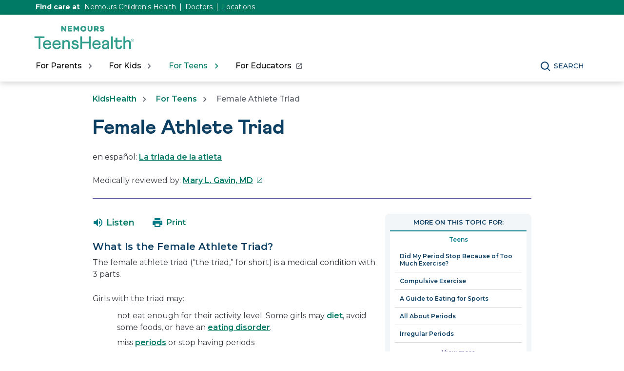

--- FILE ---
content_type: text/html;charset=utf-8
request_url: https://kidshealth.org/en/teens/triad.html?WT.ac=p-ra
body_size: 13380
content:

<!DOCTYPE HTML>

<html lang="en">
    <head>
  
    <!-- Google Fonts -->
    <link rel="preconnect" href="https://fonts.googleapis.com"/>
    <link rel="preconnect" href="https://fonts.gstatic.com" crossorigin/>
    <link href="https://fonts.googleapis.com/css2?family=Montserrat:wght@400;500;600;700&display=swap" rel="stylesheet"/>
    <!-- End Google Fonts -->
    
    
        <script>
            KHAdLanguage ="en";
            KHAdSection ="teen";
            KHAdSubCat = "alf_en_teens_sports";
            KHAdTitle ="femaleathletetriad";
            KHCD = "sports-medicine"; // clinical designation aspect
            KHPCD = "sports-medicine"; // primary clinical designation aspect
            KHAge = "teen-thirteen-to-nineteen"; // age aspect
            KHGenre = "article"; // genre aspect
            KHPCAFull = "pca_en_teens_sports-medicine"; // full gam tag for aspects
            licName = "KidsHealth";
        </script>
                
                <meta property="og:description" content="Female athlete triad is a combination of three conditions: disordered eating, amenorrhea (loss of a girl&#39;s period), and osteoporosis (a weakening of the bones)."/>

        
			
			
			
            
            
				
				
				
				<meta property="og:title" content="Female Athlete Triad (for Teens)"/>
				
				
				
				
				
				<meta property="twitter:title" content="Female Athlete Triad (for Teens)"/>
				
                
				<meta property="og:image" content="https://kidshealth.org/content/dam/kidshealth/en/social/T_socialCard_small_en.png"/>
				<meta name="twitter:image" content="https://kidshealth.org/content/dam/kidshealth/en/social/T_socialCard_small_en.png"/>
            
        
        
            
                <meta property="og:image:type" content="image/png"/>
                <meta property="og:image:width" content="200"/>
                <meta property="og:image:height" content="200"/>
                <meta property="og:image:alt" content="Nemours KidsHealth"/>
                
                <meta name="twitter:card" content="summary"/>               
                <meta name="twitter:description" content="Female athlete triad is a combination of three conditions: disordered eating, amenorrhea (loss of a girl&#39;s period), and osteoporosis (a weakening of the bones)."/>              
                <meta name="twitter:image:alt" content="Nemours KidsHealth"/>
        


        
    
        <!-- Adobe Analytics -->
        <script>
                window.digitalData = window.digitalData || {};
                window.digitalData = {
                    page : {
                        language:'english',
                        licensee:'Mothership',
                        pageType:'article',
                        section:'teens',
                        template:'standardTemplate',
                        title:'Female Athlete Triad'
                    }
                };
        </script>
        <!-- End Adobe Analytics -->
    
    <!--/* Adobe Analytics Data Layer for Search Results is handled via search.js */ -->
    

    
        <script src="https://assets.adobedtm.com/60e564f16d33/ac808e2960eb/launch-9661e12d662b.min.js" async></script>
    
  <meta charset="UTF-8"/>
  <meta name="marcTag" content="standardPage/head.html"/>
  
  

  


  
    
    
	 
    
    

  
  <script type="text/javascript">
    window.rsConf = {general: {usePost: true}};
  </script>
  
  <meta name="template" content="standardTemplate"/>
  

  

       
          <meta name="section" content="teens"/>
          <meta name="language" content="english"/>
          <meta name="kh_content_type" content="article"/>
          <meta name="fusionDataSource" content="kidshealth"/>
          <meta name="kh_language" content="english"/>
          <meta name="kh_section" content="teens"/>
          <meta name="kh_licensee" content="Mothership"/>
		  <meta name="adcondition" content="female_athlete_triad"/>
		  <meta name="hashID" content="13aa20af75c2cc254938a2671fd9cc18c6557e2b"/>
          <meta name="site" content="MOTHERSHIP"/>
       

      
      
    <meta name="keywords" content="teen girl, girls and sports, adolescent, female, female athletes, periods, female athlete triad, female athletic triad, eating for competition, eating disorders, sports training, dealing with sports pressure and competition, disordered eating, binge eating and purging, poor nutrition, compulsive exercise, amenorrhea, no periods, why have my periods stopped, osteoporosis, dietitians, dietician, birth control pills, estrogen, sports injuries, stress fractures, coaches, body image, weakened bones, bone loss, dietary supplements, i feel pressured, nutritionist, dietitian, CD1Eating Disorders"/>
    <meta name="description" content="Female athlete triad is a combination of three conditions: disordered eating, amenorrhea (loss of a girl&#39;s period), and osteoporosis (a weakening of the bones)."/>
    <meta name="published_date" content="08/27/2021"/>       
    <meta name="notify" content="n"/>
    <meta name="created-date" content="08/27/2024 "/>
    <meta name="last-modified-date" content="08/27/2021 "/>
    <meta name="viewport" content="width=device-width, initial-scale=1.0"/>
       

    
    <meta name="kh:pageKeywords" content="teen girl, girls and sports, adolescent, female, female athletes, periods, female athlete triad, female athletic triad, eating for competition, eating disorders, sports training, dealing with sports pressure and competition, disordered eating, binge eating and purging, poor nutrition, compulsive exercise, amenorrhea, no periods, why have my periods stopped, osteoporosis, dietitians, dietician, birth control pills, estrogen, sports injuries, stress fractures, coaches, body image, weakened bones, bone loss, dietary supplements, i feel pressured, nutritionist, dietitian, CD1Eating Disorders"/>
    <meta name="kh:pageDescription" content="Female athlete triad is a combination of three conditions: disordered eating, amenorrhea (loss of a girl&#39;s period), and osteoporosis (a weakening of the bones)."/>
    
    <meta property="kh:pageTitle" content="Female Athlete Triad"/>
    
    
    <meta name="allow-Search" content="true"/>
    <meta name="available-to-MotherShip" content=" true"/>
    <meta name="available-to-Licencesee" content="true"/>
    <meta name="availble-to-XML feed" content=" true"/>
    <meta name="allow-Web-Services" content="true"/>
    <meta name="Author"/>
    <meta name="Aspects"/>
    <meta name="Categories" content="kidshealth:categories/food-fitness/sports,kidshealth:categories/diseases-conditions/sexual-health,kidshealth:categories/food-fitness/problems,kidshealth:categories/nutrition-fitness-center/sports,kidshealth:categories/sports-center/injuries,kidshealth:categories/diseases-conditions/bones"/>
    <meta name="Last-Review-By"/>
    
    
    
    
<link rel="stylesheet" href="/etc.clientlibs/kidshealth/clientlibs/clientlib-base.css" type="text/css">
<link rel="stylesheet" href="/etc.clientlibs/kidshealth/clientlibs/clientlib-site.css" type="text/css">
<link rel="stylesheet" href="/etc.clientlibs/kidshealth/clientlibs/clientlib-common.css" type="text/css">
<script type="text/javascript" src="/etc.clientlibs/clientlibs/granite/jquery.js"></script>
<script type="text/javascript" src="/etc.clientlibs/clientlibs/granite/utils.js"></script>
<script type="text/javascript" src="/etc.clientlibs/clientlibs/granite/jquery/granite.js"></script>
<script type="text/javascript" src="/etc.clientlibs/kidshealth/clientlibs/clientlib-base.js"></script>
<script type="text/javascript" src="/etc.clientlibs/kidshealth/clientlibs/clientlibs-js-site.js"></script>




    
    
<script type="text/javascript" src="/etc.clientlibs/kidshealth/clientlibs/clientlib-js-common.js"></script>



    

    
    <link rel="icon" type="image/png" href="/content/dam/kh-reskin/favicon-2.png"/>
    
    
        
            
                
                    <meta property="og:url" content="https://kidshealth.org/en/teens/triad.html" x-cq-linkchecker="skip"/>
                    <link rel="canonical" href="https://kidshealth.org/en/teens/triad.html"/>
                
                    
                        <link rel="alternate" hreflang="es" href="https://kidshealth.org/es/teens/triad.html"/>
                        <link rel="alternate" hreflang="en" href="https://kidshealth.org/en/teens/triad.html"/>
                    
                    
                
            
            
            
            
            
        

    
      
        




    
    <script>
      var isEdit = "false";
    </script>
	
	
	
	<title>Female Athlete Triad (for Teens) | Nemours KidsHealth</title>
	
	
</head>

<body class=" mouseUser">

            <!--googleoff:all-->
<div id="skipnavigation"><a id="skippy" class="accessible" href="#thelou">[Skip to Content]</a></div>
<div id="kh-background-overlay" aria-hidden="true" tabindex="-1" style="display: none"> </div>

<div id="khMainContainer" class="standardPageContainer">
    
    
    




    
    
    <div class="header">
	
	
		<header id="kh-header">
			<!-- english version -->
			<div id="kh-eyebrow-container" class="englishEyebrow"><!-- note, I called this the eyebrow, there is now a top-right button also called the eyebrow -->
				<div id="kh-eyebrow" class="container-width">
					<span>Find care at </span>
					<span class="kh-eyebrow-links">
						<a href="https://www.nemours.org?external_id=RE2350835010600" aria-label="This link opens in a new tab" target="_blank">Nemours Children's Health</a>
						<span class="eyebrow-bar" aria-hidden="true"></span>
						<a href="https://www.nemours.org/find-a-doctor.html?external_id=RE2350835010600" aria-label="This link opens in a new tab" target="_blank">Doctors</a>
						<span class="eyebrow-bar" aria-hidden="true"></span>
						<a href="https://www.nemours.org/locations.html?external_id=RE2350835010600" aria-label="This link opens in a new tab" target="_blank">Locations</a>
					</span>
			
			
				</div>
			</div>
			<div class="kh-header-container">
				<div id="kh-header-section" class="container-width">
					<div id="kh-header-row-1">
						<div id="kh-logo">
							<a href="/en/teens.html/" target="_self">
								 <img src="/content/dam/kidshealth/nemours-teenshealth-logo.svg" alt="Nemours TeensHealth"/> 
								
							</a>						
						</div>
						
							
						
						
					</div>
					<div id="kh-header-row-2">
						<nav aria-label="Main">
							<ul id="kh-topnav-tabs" class="kh-mobile-hidden kh-english">
								<li>
									<button id="kh-parents-tab" aria-expanded="false" data-title="For Parents" data-section="parents">
										<span class="kh-section-text">For Parents</span>
									</button>
								</li>
								<li>
									<button id="kh-kids-tab" aria-expanded="false" data-title="For Kids" data-section="kids">
										<span class="kh-section-text">For Kids</span>
									</button>
								</li>
								<li>
									<button id="kh-teens-tab" aria-expanded="false" data-title="For Teens" data-section="teens">
										<span class="kh-section-text">For Teens</span>
									</button>
								</li>
								
									<li data-section="educators">
										<button id="kh-educator-tab" aria-expanded="false" role="link" class="new-window-button" onclick="window.open('https://classroom.kidshealth.org', '_blank')" data-title="For Educators" target="_blank">
											<span class="kh-section-text">For Educators</span>
										</button>
									</li>
									
								
							</ul>
						</nav>
						<div id="kh-header-buttons">
							<div id="kh-search">
								<button type="button" data-expanded="false" id="kh-search-icon" class="ctg showOnDesktop">Search</button>
							</div>
							<div id="kh-mob-menu-toggle">
								<button data-expanded="false" id="kh-mob-icon" aria-expanded="false"><span class="hideOffScreen">Menu</span></button>
							</div>
						</div>
					</div>
					
					
				</div>
			</div>

			<div id="kh-mob-menu"><!-- note that these are also the desktop menu dropdowns but this container only comes into effect on mobile -->
				<div id="kh-mob-menu-top-row">
					<div id="kh-mob-logo">
						<a href="/en/teens.html/" target="_self">
							 <img src="/content/dam/kidshealth/nemours-teenshealth-logo.svg" alt="Nemours TeensHealth"/> 
							
						</a>
					</div>
					<div id="kh-mob-close">
						<button id="mob-menu-close">Close Menu</button> 
					</div>
				</div>
				<ul id="kh-mob-menu-buttons">
					<li>
						<button id="mob-butt-parents" aria-expanded="false" data-title="For Parents" data-section="parents">
							<span class="kh-section-text">For Parents</span>
						</button>
						
					</li>
					<li>
						<button id="mob-butt-kids" aria-expanded="false" data-title="For Kids" data-section="kids">
							<span class="kh-section-text">For Kids</span>
						</button>
					</li>
					<li>
						<button id="mob-butt-teens" aria-expanded="false" data-title="For Teens" data-section="teens">
							<span class="kh-section-text">For Teens</span>
						</button>
					</li>
					
						<li data-section="educators">
							<button id="mob-butt-educators" aria-expanded="false" role="link" class="new-window-button" onclick="window.open('https://classroom.kidshealth.org', '_blank')" data-title="For Educators" target="_blank">
								<span class="kh-section-text">For Educators</span>
							</button>
						</li>
					
					
						
					
					<div class="tabTrap" id="tabTrap_mm" tabindex="-1"></div>
				</ul>
				<div class="kh-section-subnav closedNav" id="kh-parents-subnav" data-section="parents">
					<div class="kh-section-subnav-inner container-width">
						<div class="kh-mob-back">
							<button id="parentsBack" data-section="parents">Back</button>
						</div>
						<div class="kh-section-subnav-row1">
							<label for="parents-main-nav-list" class="desktop-label">Featured Topics</label>
							<label for="parents-main-nav-list" class="mobile-label">For Parents</label>
						</div>
						<div class="kh-section-subnav-row2">
							<div class="khsr2-left">
								<ul class="kh-subnav-lr" id="parents-main-nav-list">
									
										<li class="mob-nav-only"><a class="tertiary-link" href="/es/parents/" lang="es">Sitio para padres</a></li>
										<li class="mob-nav-only"><a href="/en/parents/">Parents Home</a></li>
									
									
									
										
											<li>
												<a href="/en/parents/general/">General Health</a>
											</li>
																			
									
										
											<li>
												<a href="/en/parents/growth/">Growth &amp; Development</a>
											</li>
																			
									
										
											<li>
												<a href="/en/parents/infections/">Infections</a>
											</li>
																			
									
										
											<li>
												<a href="/en/parents/medical/">Diseases &amp; Conditions</a>
											</li>
																			
									
										
											<li>
												<a href="/en/parents/pregnancy-newborn/">Pregnancy &amp; Baby</a>
											</li>
																			
									
										
											<li>
												<a href="/en/parents/nutrition-center/">Nutrition &amp; Fitness</a>
											</li>
																			
									
										
											<li>
												<a href="/en/parents/emotions/">Emotions &amp; Behavior</a>
											</li>
																			
									
										
											<li>
												<a href="/en/parents/positive/">School &amp; Family Life</a>
											</li>
																			
									
										
											<li>
												<a href="/en/parents/firstaid-safe/">First Aid &amp; Safety</a>
											</li>
																			
									
										
											<li>
												<a href="/en/parents/system/">Doctors &amp; Hospitals</a>
											</li>
																			
									
										
											<li>
												<a href="/en/parents/videos/">Videos</a>
											</li>
																			
									
										
											<li>
												<a href="/en/parents/recipes/">Expert Answers (Q&amp;A)</a>
											</li>
																			
									
									<li class="mob-nav-only"><a class="tertiary-link" href="/en/parents/all-categories.html">All Categories</a></li>
									<li class="mob-nav-only"><a class="tertiary-link" href="/en/parents/centers/center.html">All Wellness Centers</a></li>
								</ul>
							</div>
							<div class="khsr2-right">
								<a href="/en/parents/celebrating-30-years.html">
									<span class="khsr2-r-c1"><img src="/content/dam/kh-reskin/menu-promo-kid-30th.png"/></span>
									<span class="khsr2-r-c2">
										<span class="khsr2-2-c2-heading">Nemours KidsHealth® Is Celebrating!</span>
										<span class="khsr2-r-c2-r1">We&#39;ve been providing trusted health information for 30 years.</span>
										<span class="khsr2-r-c2-r2 tertiary-link-partial">Learn More</span>
									</span>
								</a>
							</div>
						</div>
						<div class="kh-section-subnav-row3 desk-nav-only">
							<div class="khsr3-left">
								<ul>
									<li><a class="tertiary-link" href="/en/parents/">Parents Home</a></li>
									<li><a class="tertiary-link" href="/es/parents/" lang="es">Sitio para padres</a></li>
									<li><a class="tertiary-link" href="/en/parents/all-categories.html">All Categories</a></li>
									<li><a class="tertiary-link" href="/en/parents/centers/center.html">All Wellness Centers</a></li>
								</ul>
							</div>
							<div class="khsr3-right">
								<div class="tabTrap" id="tabTrap_parents" tabindex="-1"></div>
							</div>
						</div>
					</div>
				</div>
				<div class="kh-section-subnav closedNav" id="kh-kids-subnav" data-section="kids">
					<div class="kh-section-subnav-inner container-width">
						<div class="kh-mob-back">
							<button id="kidsBack" data-section="kids">Back</button>
						</div>
						<div class="kh-section-subnav-row1">
							<label for="kids-main-nav-list" class="desktop-label">Featured Topics</label>
							<label for="kids-main-nav-list" class="mobile-label">For Kids</label>
						</div>
						<div class="kh-section-subnav-row2">
							<div class="khsr2-left">
								<ul class="kh-subnav-lr" id="kids-main-nav-list">
									
										<li class="mob-nav-only"><a class="tertiary-link" href="/es/kids/" lang="es">Sitio para niños</a></li>
										<li class="mob-nav-only"><a href="/en/kids/">Kids Home</a></li>
									
									
									
										<li>
											
											
												<a href="/en/kids/center/htbw-main-page.html">How the Body Works</a>
											
										</li>
									
										<li>
											
											
												<a href="/en/kids/grow/">Puberty &amp; Growing Up</a>
											
										</li>
									
										<li>
											
											
												<a href="/en/kids/stay-healthy/">Staying Healthy</a>
											
										</li>
									
										<li>
											
											
												<a href="/en/kids/watch/">Staying Safe</a>
											
										</li>
									
										<li>
											
											
												<a href="/en/kids/word/">Dictionary</a>
											
										</li>
									
										<li>
											
											
												<a href="/en/kids/health-problems/">Health Problems</a>
											
										</li>
									
										<li>
											
											
												<a href="/en/kids/ill-injure/">Illnesses &amp; Injuries</a>
											
										</li>
									
										<li>
											
											
												<a href="/en/kids/center/relax-center.html">Relax &amp; Unwind</a>
											
										</li>
									
										<li>
											
											
												<a href="/en/kids/feel-better/">People, Places &amp; Things That Help</a>
											
										</li>
									
										<li>
											
											
												<a href="/en/kids/feeling/">Feelings</a>
											
										</li>
									
										<li>
											
											
												<a href="/en/kids/talk/">Expert Answers (Q&amp;A)</a>
											
										</li>
									
										<li>
											
											
												<a href="/en/kids/videos/">Videos</a>
											
										</li>
									
									<li class="mob-nav-only"><a class="tertiary-link" href="/en/kids/all-categories.html">All Categories</a></li>
									<li class="mob-nav-only"><a class="tertiary-link" href="/en/kids/centers/center.html">All Wellness Centers</a></li>	
								</ul>
							</div>
							<div class="khsr2-right">
								<a href="/en/parents/celebrating-30-years.html">
									<span class="khsr2-r-c1"><img src="/content/dam/kh-reskin/menu-promo-kid-30th.png"/></span>
									<span class="khsr2-r-c2">
										<span class="khsr2-2-c2-heading">Nemours KidsHealth® Is Celebrating!</span>
										<span class="khsr2-r-c2-r1">We&#39;ve been providing trusted health information for 30 years.</span>
										<span class="khsr2-r-c2-r2 tertiary-link-partial">Learn More</span>
									</span>
								</a>
							</div>
						</div>
						<div class="kh-section-subnav-row3 desk-nav-only">
							<div class="khsr3-left">
								<ul>
									<li><a class="tertiary-link" href="/en/kids/">Kids Home</a></li>
									<li><a class="tertiary-link" href="/es/kids/" lang="es">Sitio para niños</a></li>
									<li><a class="tertiary-link" href="/en/kids/all-categories.html">All Categories</a></li>
									<li><a class="tertiary-link" href="/en/kids/centers/center.html">All Wellness Centers</a></li>
								</ul>
							</div>
							<div class="khsr3-right">
								<div class="tabTrap" id="tabTrap_kids" tabindex="-1"></div>
							</div>
						</div>
					</div>
				</div>
				<div class="kh-section-subnav closedNav" id="kh-teens-subnav" data-section="teens">
					<div class="kh-section-subnav-inner container-width">
						<div class="kh-mob-back">
							<button id="teensBack" data-section="teens">Back</button>
						</div>
						<div class="kh-section-subnav-row1">
							<label for="teens-main-nav-list" class="desktop-label">Featured Topics</label>
							<label for="teens-main-nav-list" class="mobile-label">For Teens</label>
						</div>
						<div class="kh-section-subnav-row2">
							<div class="khsr2-left">
								<ul class="kh-subnav-lr" id="teens-main-nav-list">
									
										<li class="mob-nav-only"><a class="tertiary-link" href="/es/teens/" lang="es">Sitio para adolescentes</a></li>
										<li class="mob-nav-only"><a href="/en/teens/">Teens Home</a></li>
									
																
									
										<li>
											
											
												<a href="/en/teens/your-body/">Body</a>
											
										</li>
									
										<li>
											
											
												<a href="/en/teens/your-mind/">Mind</a>
											
										</li>
									
										<li>
											
											
												<a href="/en/teens/sexual-health/">Sexual Health</a>
											
										</li>
									
										<li>
											
											
												<a href="/en/teens/food-fitness/">Food &amp; Fitness</a>
											
										</li>
									
										<li>
											
											
												<a href="/en/teens/diseases-conditions/">Diseases &amp; Conditions</a>
											
										</li>
									
										<li>
											
											
												<a href="/en/teens/infections/">Infections</a>
											
										</li>
									
										<li>
											
											
												<a href="/en/teens/drug-alcohol/">Drugs &amp; Alcohol</a>
											
										</li>
									
										<li>
											
											
												<a href="/en/teens/school-jobs/">School &amp; Jobs</a>
											
										</li>
									
										<li>
											
											
												<a href="/en/teens/sports-center/">Sports</a>
											
										</li>
									
										<li>
											
											
												<a href="/en/teens/expert/">Expert Answers (Q&amp;A)</a>
											
										</li>
									
										<li>
											
											
												<a href="/en/teens/safety/">Staying Safe</a>
											
										</li>
									
										<li>
											
											
												<a href="/en/teens/videos/">Videos</a>
											
										</li>
									
									<li class="mob-nav-only"><a class="tertiary-link" href="/en/teens/all-categories.html">All Categories</a></li>
									<li class="mob-nav-only"><a class="tertiary-link" href="/en/teens/centers/center.html">All Wellness Centers</a></li>
								</ul>
							</div>
							<div class="khsr2-right">
								<a href="/en/parents/celebrating-30-years.html">
									<span class="khsr2-r-c1"><img src="/content/dam/kh-reskin/menu-promo-kid-30th.png"/></span>
									<span class="khsr2-r-c2">
										<span class="khsr2-2-c2-heading">Nemours KidsHealth® Is Celebrating!</span>
										<span class="khsr2-r-c2-r1">We&#39;ve been providing trusted health information for 30 years.</span>
										<span class="khsr2-r-c2-r2 tertiary-link-partial">Learn More</span>
									</span>
								</a>
							</div>
						</div>
						<div class="kh-section-subnav-row3 desk-nav-only">
							<div class="khsr3-left">
								<ul>
									<li><a class="tertiary-link" href="/en/teens/">Teens Home</a></li>
									<li><a class="tertiary-link" href="/es/teens/" lang="es">Sitio para adolescentes</a></li>
									<li><a class="tertiary-link" href="/en/teens/all-categories.html">All Categories</a></li>
									<li><a class="tertiary-link" href="/en/teens/centers/center.html">All Wellness Centers</a></li>
								</ul>
							</div>
							<div class="khsr3-right">
								<div class="tabTrap" id="tabTrap_teens" tabindex="-1"></div>
							</div>
						</div>
					</div>
				</div>
			</div>

			<div id="kh-search-area" role="dialog" aria-label="Search" class="closedSearch">
				<form id="searchform" name="searchform" method="get" role="search" action="/en/searchresults.html" actionpath="/en/searchresults.html" class="container-width noSuggs">
					<input type="hidden" name="search" value="y"/><label for="q" class="hideOffScreen">Search KidsHealth library</label>
					<div class="easy-autocomplete" style="width: 100px;">
					
					
						<input type="text" maxlength="256" id="q" name="q" placeholder="Search" onfocus="clearText(this)" onblur="clearText(this)" role="combobox" autocomplete="off" lang="en" required="required" aria-expanded="false" tabindex="0"/>
					
						
						<div class="easy-autocomplete-container" id="eac-container-q">
							<ul role="listbox"></ul>
						</div>
					</div>
					<script>
						
					</script>
					<input type="hidden" name="datasource" value="kidshealth"/><input type="hidden" name="start" value="0"/><input type="hidden" name="rows" value="10"/> <input type="hidden" name="section" value="parents_teens_kids"/>
					<div id="searchSelectBox">
						<select id="searchLangSelector" name="lang">
						
						
							<option value="english" id="kh-search-lang-sel-en" selected="selected">English</option>
							<option value="spanish" id="kh-search-lang-sel-es">Espa&#241ol</option>
						
							
						</select>
					</div>
					<input type="button" value="search" id="searchButton" role="button" onclick="searchurl();"/>
					<!-- <div id="nullfield" style="display:none;"><span id="validationMessage"></span></div> -->
					<div id="validationfield">
						<span id="validationMessage"> </span>
					</div>
					<div id="suggsAnnounce" aria-live="polite" role="status" class="hideOffScreen"></div>
				</form>
				<div class="tabTrap" id="tabTrap_search" tabindex="-1"></div>
			</div>
		<script>NS_CSM_td=403928045;NS_CSM_pd=275116665;NS_CSM_u="/clm10";NS_CSM_col="AAAAAAWCOQzlBu6qAaU9bbjV4ZNBEX6XAF08uYGn/bPMdshOki4MYV2aUkvXYOk99GqgRgE=";</script><script type="text/javascript">function sendTimingInfoInit(){setTimeout(sendTimingInfo,0)}function sendTimingInfo(){var wp=window.performance;if(wp){var c1,c2,t;c1=wp.timing;if(c1){var cm={};cm.ns=c1.navigationStart;if((t=c1.unloadEventStart)>0)cm.us=t;if((t=c1.unloadEventEnd)>0)cm.ue=t;if((t=c1.redirectStart)>0)cm.rs=t;if((t=c1.redirectEnd)>0)cm.re=t;cm.fs=c1.fetchStart;cm.dls=c1.domainLookupStart;cm.dle=c1.domainLookupEnd;cm.cs=c1.connectStart;cm.ce=c1.connectEnd;if((t=c1.secureConnectionStart)>0)cm.scs=t;cm.rqs=c1.requestStart;cm.rss=c1.responseStart;cm.rse=c1.responseEnd;cm.dl=c1.domLoading;cm.di=c1.domInteractive;cm.dcls=c1.domContentLoadedEventStart;cm.dcle=c1.domContentLoadedEventEnd;cm.dc=c1.domComplete;if((t=c1.loadEventStart)>0)cm.ls=t;if((t=c1.loadEventEnd)>0)cm.le=t;cm.tid=NS_CSM_td;cm.pid=NS_CSM_pd;cm.ac=NS_CSM_col;var xhttp=new XMLHttpRequest();if(xhttp){var JSON=JSON||{};JSON.stringify=JSON.stringify||function(ob){var t=typeof(ob);if(t!="object"||ob===null){if(t=="string")ob='"'+ob+'"';return String(ob);}else{var n,v,json=[],arr=(ob&&ob.constructor==Array);for(n in ob){v=ob[n];t=typeof(v);if(t=="string")v='"'+v+'"';else if(t=="object"&&v!==null)v=JSON.stringify(v);json.push((arr?"":'"'+n+'":')+String(v));}return(arr?"[":"{")+String(json)+(arr?"]":"}");}};xhttp.open("POST",NS_CSM_u,true);xhttp.send(JSON.stringify(cm));}}}}if(window.addEventListener)window.addEventListener("load",sendTimingInfoInit,false);else if(window.attachEvent)window.attachEvent("onload",sendTimingInfoInit);else window.onload=sendTimingInfoInit;</script></header>
	
	
    

</div>



    
    <div id="mainContentContainer" class="kh-article-page">
        <div id="thelou" tabindex="-1"> </div>
        <main id="khMSMain" class="content-width">
            <div id="khContentTitleBlock">
                
                
<nav aria-label="Breadcrumbs">
  <div id="breadcrumbsContainer">
		<ul id="breadcrumbs">
      <li> <a href="/"> KidsHealth</a></li>
      <li> <a href="/en/teens/"> For Teens</a></li>
			<li>  Female Athlete Triad</li>
    </ul>
   </div>
   </nav>

                
                <div id="khContentHeading" class="ar">
                    <h1>Female Athlete Triad</h1>
                </div>
                
                
    <div id="languagePairLink" class="rs_skip" lang="es">
        en español: <a href="/es/teens/triad.html">La triada de la atleta</a>
    </div>

                
                
                <div>


 <div id="reviewerBoxTop">
    <div id="reviewedByTop">
        Medically reviewed by: <a href="https://www.nemours.org/locations/primary-care.html" target="_blank">Mary L. Gavin, MD<span class="hideOffScreen">This link opens in a new tab</span></a>
        
      </div>
   </div>
   
  
</div>
                
                
                <div>

</div>
                
            </div>
            <div id="khcontent">
                <div id="khcontent_article" class="khLeft">
                    <span class="ISI_MESSAGE"><!-- The following article is from KidsHealth. Female Athlete Triad--></span>
                    
                    

	
		
		
		
		
		<ul id="msArticleControls">
			
				<li class="ac-readspeaker">
					<div class="rs_skip rs_skip_en rsbtn_kidshealth rs_preserve" id="readspeaker_button1">
						<a onclick="rsUsed('1')" rel="nofollow" class="rsbtn_play rsen" title="Listen to this page using ReadSpeaker" href="//app-na.readspeaker.com/cgi-bin/rsent?customerid=5202&lang=en_us&readid=khcontent_article&url=kidshealth.org/en/teens/triad.html" data-rsevent-id="rs_886605" role="button">
							<span class="rsbtn_left rspart">
								<span class="rsbtn_text">
									
										<span class="readspeakerLauncher">Listen</span>
									
									
								</span>
							</span>
							<span class="rsbtn_right rsplay rspart"></span>
						</a>
						<div class="rsbtn_exp rsimg rspart">
							<span class="rsbtn_box">
								<button onclick="javascript:void(0);" class="rsbtn_pause rsimg rspart rsbutton" title="Play" data-rsphrase-pause="Pause" data-rsphrase-play="Play" data-rsevent-id="rs_249118">
									 
										<span class="rsbtn_btnlabel">Play</span>
									
										
								</button>
								<button onclick="javascript:void(0);" class="rsbtn_stop rsimg rspart rsbutton" title="Stop" data-rsevent-id="rs_658053">
									<span class="rsbtn_btnlabel">Stop</span>
								</button>
								<span class="rsbtn_progress_container rspart" data-readspeaker-slider-id-="data-readspeaker-slider-parent-data-readspeaker-slider-id-10734" data-rsevent-id="rs_215867" style="">
									<span class="rsbtn_progress_played" style="width: 0%;"></span>
									<span data-readspeaker-slider-id-="data-readspeaker-slider-id-10734" class="rsbtn_progress_handle rsimg" data-rsevent-id="rs_948321" style="left: 0px;"><a href="javascript:void(0);" role="slider" class="keyLink" style="display:block; border:0;" title="Seek bar" aria-label="Seek bar" aria-orientation="horizontal" aria-valuemin="0" aria-valuemax="100" aria-valuenow="0" data-rsevent-id="rs_781294">&nbsp;</a></span></span>
								<button onclick="ariaVolume();" onfocus="ariaVolume();" onblur="ariaVolume();" onfocusout="ariaVolume();" id="thisRSVolume" class="rsbtn_volume rsimg rspart rsbutton" title="Volume" aria-expanded="false" tabindex="0" data-rsevent-id="rs_224875">
									<span class="rsbtn_btnlabel">Volume</span>
								</button>
								<span class="rsbtn_volume_container rspart" id="thisRSVolumneContainer" style="display: none">
									<span class="rsbtn_volume_slider" data-readspeaker-slider-id-="data-readspeaker-slider-parent-data-readspeaker-slider-id-14810" data-rsevent-id="rs_323957"><span data-readspeaker-slider-id-="data-readspeaker-slider-id-14810" class="rsbtn_volume_handle rsimg" data-rsevent-id="rs_195035"><a href="javascript:void(0);" role="slider" class="keyLink" style="display:block; border:0;" title="Change volume" aria-label="Change volume" aria-orientation="vertical" aria-valuemin="0" aria-valuemax="5" aria-valuenow="5" data-rsevent-id="rs_455317">&nbsp;</a></span></span>
								</span>
								<a href="//app-na.readspeaker.com/cgi-bin/rsent?customerid=5202&amp;lang=en_us&amp;readid=khcontent_article&amp;url=kidshealth.org/en/teens/triad.html&amp;audiofilename=KidsHealth_&amp;save=1" target="rs" class="kh_rs_download rsimg rspart rsbutton" title="mp3">
									<span class="rsbtn_btnlabel">mp3</span>
								</a>
								<button onclick="javascript:void(0);" class="rsbtn_settings rsimg rspart rsbutton" title="Settings" data-rsevent-id="rs_442984">
									<span class="rsbtn_btnlabel">Settings</span>
								</button>
								<button class="rsbtn_closer rsimg rspart rsbutton" title="Close Player" data-rsevent-id="rs_377229">
									<span class="rsbtn_btnlabel">Close Player</span>
								</button>
								<span class="rsdefloat"></span>
							</span>
						</div>
					</div>
				</li>
			
			<li class="ac-textSize">
				<div id="kh-text-sizer">
					<button id="kh-text-sizer-largest" onclick="textSizer('3');">
						<span class="hideOffScreen">Larger text size</span>
					</button>
					<button id="kh-text-sizer-larger" onclick="textSizer('2');">
						<span class="hideOffScreen">Large text size</span>
					</button>
					<button id="kh-text-sizer-regular" onclick="textSizer('1');">
						<span class="hideOffScreen">Regular text size</span>
					</button>
				</div>
			</li>
			<li class="ac-print">
				<div id="kh-print-button">
					<a onclick='printWindow1(this.href); return false; rel=&quot;nofollow&quot;' tabindex="0">
						
							<span class="printLabel">Print</span>
							
							
					</a>
				</div>
			</li>
		</ul>
	

<!--googleoff:all-->
                    
                    <!--googleoff:all-->
                    
                    
                    <div>

    
    
    
    <div class="cmp-container">
        
        <div class="rte-image">    







<!--<sly data-sly-test.buttonBorder="khb-noborder"></sly> -->







 <h3>What Is the Female Athlete Triad?</h3> 
<p>The female athlete triad (“the triad,” for short) is a medical condition with 3 parts.</p> 
<p>Girls with the triad may:</p> 
<ol> 
 <li>not eat enough for their activity level. Some girls may <a href="/en/teens/dieting.html">diet</a>, avoid some foods, or have an <a href="/en/teens/eat-disorder.html">eating disorder</a>.</li> 
 <li>miss <a href="/en/teens/menstruation.html">periods</a> or stop having periods</li> 
 <li>have weak bones that can lead to <script type="text/javascript" id="splatJS_osteoporosis_T" name="splat" src="/content/kidshealth/us/en/teens/splats/osteoporosis.js"></script><script type="text/javascript" id="splatDW_osteoporosis_T">document.write(def_osteoporosis_T);</script>
  <noscript class="rs_skip">
   osteoporosis</noscript></li> 
</ol> 
<p>A female athlete can have one, two, or all three parts of the triad. Because girls with one part of the triad are at risk for the other parts, it’s important to catch the signs early.</p> 
<h3>What Are the Signs &amp; Symptoms of Female Athlete Triad?</h3> 
<p>Signs of the female athlete triad include:</p> 
<ul> 
 <li>no periods or <a href="/en/teens/irregular-periods.html">irregular periods</a></li> 
 <li>weight loss or low <a href="/en/teens/bmi.html">BMI</a></li> 
 <li><a href="/en/teens/stress-fractures.html">stress fractures</a> (tiny cracks in bones)</li> 
 <li>other broken bones or sports injuries</li> 
</ul> 
<h3>What Happens in Female Athlete Triad?</h3> 
<p><a href="/en/teens/compulsive-exercise.html">Exercising a lot</a> and not eating enough calories can cause problems like a decrease in the <script type="text/javascript" id="splatJS_hormones_T" name="splat" src="/content/kidshealth/us/en/teens/splats/hormones.js"></script><script type="text/javascript" id="splatDW_hormones_T">document.write(def_hormones_T);</script>
 <noscript class="rs_skip">
  hormones</noscript>(such as estrogen) that help control a girl’s monthly cycle. Low estrogen levels, poor nutrition, and not enough calcium or vitamin D in the diet cause bone loss.</p> 
<h3>Who Gets Female Athlete Triad?</h3> 
<p>Female athletes, especially those who play sports that look for thinness — such as dancing, <a href="/en/teens/safety-gymnastics.html">gymnastics</a>, <a href="/en/teens/cheerleading.html">cheerleading</a>, figure skating, distance running, and rowing — are more likely to have the triad. Other things that make someone more likely to have the triad include:</p> 
<ul> 
 <li>focusing on one sport at a young age</li> 
 <li>training too much</li> 
 <li>dieting, losing weight, or feeling pressure to lose weight</li> 
 <li>family problems</li> 
</ul> 
<h3>How Is Female Athlete Triad Diagnosed?</h3> 
<p>A doctor might think it’s female athlete triad if a girl has period problems, stress fractures, <a href="/en/teens/repetitive-stress-sports.html">overuse injuries</a>, weight loss, or a low BMI. At yearly checkups or sports physicals, female athletes might be asked to fill out a questionnaire. The answers can help doctors find girls who may get the triad. The doctor also will ask about periods, diet, and exercise habits.</p> 
<p>There’s no test to diagnose the triad. But a doctor may order:</p> 
<ul> 
 <li><strong>blood tests</strong> to check for other reasons a girl may be missing periods or losing weight. The doctor also may check for <a href="/en/teens/anemia.html">anemia</a>, low vitamin D, or other nutrition problems.</li> 
 <li><strong>electrocardiogram (EKG)</strong> to look for irregular heartbeats in girls with eating disorders</li> 
 <li><strong>bone density testing</strong> (dual-energy radiographic absorptiometry, also called DEXA or DXA scan) to measure bone health. This might be done when girls have stress fractures, poor nutrition, or no periods for 6 months or more.</li> 
</ul> 
<h3>How Is Female Athlete Triad Treated?</h3> 
<p>A team of specialists usually treats girls with female athlete triad. This may include doctors, nutritionists or dietitians, mental health specialists, and athletic trainers. The goal of treatment is to help girls get their energy into balance, start having periods, and improve bone health. Girls will learn to eat enough to support their level of physical activity.</p> 
<p>The treatment plan includes:</p> 
<ul> 
 <li>increasing calories eaten</li> 
 <li>decreasing calories burned through exercise</li> 
 <li>improving <a href="/en/teens/calcium.html">calcium</a> and vitamin D intake through diet and supplements</li> 
</ul> 
<p>Some girls have a hard time changing their eating habits and training schedules. <a href="/en/teens/mhealth-care.html">Mental health specialists</a> are an important part of the team, especially when dealing with eating disorders. Family members, friends, and coaches also can support and encourage athletes.</p> 
<h3>What Else Should I Know?</h3> 
<p>Exercise is part of healthy lifestyle. Girls and young women who exercise regularly feel better about themselves, do better in school, have better bone health, and are more like to keep a healthy weight.</p> 
<p>Here are some tips for female athletes:</p> 
<ul class="kh_longline_list"> 
 <li><strong>Keep track of your periods.</strong> It's common for girls to miss periods once in a while. But talk to your doctor if: 
  <ul> 
   <li>You miss periods often.</li> 
   <li>You had regular periods and now are missing periods.</li> 
   <li>You are 15 or older and have never had a period.</li> 
  </ul> </li> 
 <li><strong>Don't skip meals or snacks.</strong> Athletes need more fuel, not less. Schedule 3 meals and 1–2 <a href="/en/teens/healthy-snacks.html">healthy snacks</a> a day.&nbsp;</li> 
 <li><strong>Meet with a sports nutritionist who works with teen athletes.</strong> A sports nutritionist can help you find out if you're getting enough calories to match your activity level. They also can see if you’re getting the right amount of key nutrients like calcium, vitamin D, and protein. Good nutrition can help improve your sports performance.</li> 
 <li><strong>Take a break.</strong> To help prevent injury and burnout, take time off from your main sport. Experts recommend taking off at least 1 day a week, plus at least 1 month 3 times a year. You can still do other sports and physical activities during the time off, but keep it fun.</li> 
</ul>




	



    


</div>

        
    </div>

</div>
                    
                    
                    

    <div id="reviewerBox">
    
        <div id="reviewedBy"><strong>Medically reviewed by:  </strong><a href="https://www.nemours.org/locations/primary-care.html" class="vcard-link" target="_blank">Mary L. Gavin, MD<span class="hideOffScreen">This link opens in a new tab</span></a>
        
        </div>
    
   
	 
		<div id="reviewedDate">Date reviewed: July 2020</div>
   
   </div>
   

                    
                    <span class="ISI_MESSAGE">
                        <!--Thank you for listening to this KidsHealth audio cast. The information you heard, is for educational purposes only. If you need medical advice, diagnoses, or treatment, consult your doctor. This audio cast is Copyrighted by KidsHealth and The Nemours Foundation. All rights are reserved. Visit w w w dot KidsHealth dot org for more.-->
                    </span>
                </div>
                <div id="khcontent_article_aside" class="khRight">
                    
                    <div>
	
	
	
	
	<aside aria-labelledby="moreOnThisTopicHeader">
        <div id="kh-mott-box">
			<h2 id="moreOnThisTopicHeader" class="JSMott">More on this topic for:</h2>
			<ul id="kh-mott-tabs" role="tablist" class="JSMott">
				
				
				
				<li data-section="teens" role="presentation"><button type="button" role="tab" aria-controls="teens_panel" id="teens_tab" tabindex="-1" aria-selected="false">Teens</button></li>
				
			</ul>
			
			
			<div id="teens_panel" role="tabpanel" aria-labelledby="teens_tab">
			<h2 class="sansJSMott">More on this topic<br/>For Teens</h2>
				<ul id="kh-mott-teens-links" class="kh-mott-links">
					
						<li>
							 <a href="/en/teens/amenorrhea.html"> Did My Period Stop Because of Too Much Exercise? </a> 
						</li>
					
				
					
						<li>
							 <a href="/en/teens/compulsive-exercise.html"> Compulsive Exercise </a> 
						</li>
					
				
					
						<li>
							 <a href="/en/teens/eatnrun.html"> A Guide to Eating for Sports </a> 
						</li>
					
				
					
						<li>
							 <a href="/en/teens/menstruation.html"> All About Periods </a> 
						</li>
					
				
					
						<li>
							 <a href="/en/teens/irregular-periods.html"> Irregular Periods </a> 
						</li>
					
				
					
						<li>
							 <a href="/en/teens/eat-disorder.html"> Eating Disorders </a> 
						</li>
					
				</ul>
			</div>
			
			
			<button id="kh-mott-toggle" data-expanded="false">View more</button>
			
		</div>
	</aside>
	
</div>



                    
                    
                        
                    
                </div>
            </div>
            
            


    <script>
        shPage = window.location.href;
        //shPage = '/en/parents/';
        shTitle = "Female Athlete Triad";
        shDesc = "";
        //fbID = '87302104747';
        //fbID = '1188285045291657';
        fbShareLoc = 'https://www.facebook.com/sharer.php?u='+shPage;
        //fbShareLoc = 'https://www.facebook.com/dialog/share?app_id='+fbID+'&display=popup&href='+shPage;
        twShareLoc = 'https://twitter.com/intent/tweet?text='+shTitle+'&url='+shPage;
        pinShareLoc = 'https://pinterest.com/pin-builder/?url='+shPage+''

        function fbShare() {
            window.open(fbShareLoc,'fbPop','width=600,height=400,scrollbars=auto');
        }

        function twShare() {
            window.open(twShareLoc,'twPop','width=600,height=400,scrollbars=auto');
        }

        function pinShare() {
            window.open(pinShareLoc,'twPop','width=920,height=480,scrollbars=auto');
        }
    </script>
    
        <aside aria-label="Share this page">
            <div id="kh-sharing">
                <label for="kh-share">
                    Share:
                    
                </label>
                <ul id="kh-share">
                    <li>
                        <button onclick="fbShare();" class="kh-share kh-facebook">
                            <span class="srText">
                                Share to Facebook
                                
                            </span>
                        </button>
                    </li>
                    <li>
                        <button onclick="twShare();" class="kh-share kh-twitter">
                            <span class="srText">
                                Share to Twitter
                                
                            </span>
                        </button>
                    </li>
                    <li>
                        <button onclick="pinShare();" class="kh-share kh-pinterest">
                            <span class="srText">
                                Share to Pinterest
                                
                            </span>
                        </button>
                    </li>
                </ul>
            </div>
        </aside>
    





     
        
            
                <div id="kh_related_categories_container">
                
                    
                    
                        <h2 id="kh_RC_heading">RELATED CATEGORIES</h2> 
                        
                    
                
                    <ul id="kh_RC_list">
                    
                        <li><a href="/en/teens/food-fitness/sports.html">Sports</a></li>
                    
                        <li><a href="/en/teens/diseases-conditions/sexual-health.html">Sexual Health &amp; Reproductive System</a></li>
                    
                        <li><a href="/en/teens/food-fitness/problems.html">Problems With Food &amp; Exercise</a></li>
                    
                        <li><a href="/en/teens/nutrition-fitness-center/sports.html">Sports</a></li>
                    
                        <li><a href="/en/teens/sports-center/injuries.html">Sports Injuries</a></li>
                    
                        <li><a href="/en/teens/diseases-conditions/bones.html">Bones, Muscles &amp; Joints</a></li>
                    
                    </ul>
                </div>
            
        
    

            
        </main>
        <span class="medicalcoding" style="display: none;">/content/kidshealth/misc/medicalcodes/teens/articles/triad</span>
    </div>

    
    
    




    
    
    <div class="footer">
	
	
		<footer>
			<div id="kh-footer">
				<div class="kh-container">
					<div id="footerRows" class="container-width">
						<div id="footerRow1">
							<nav aria-label="site info">
								<div id="footer-col1">
									<h5 id="col1H" class="footerColumnHeading">Who We Are</h5>
									<ul id="col1UL" class="footerList">
										
											<li>
												
												
													
													
														<a href="/en/teens/about.html">About Us</a>
													
												
											</li>
										
									</ul>
								</div>
								<div id="footer-col2">
									<h5 id="col2H" class="footerColumnHeading">Working With Us</h5>
									<ul id="col2UL" class="footerList">
										
											<li>
												
												
													
													
														<a href="/en/parents/partners.html">Partners</a>
													
												
											</li>
										
											<li>
												
												
													
													
														<a href="/en/teens/editorial-policy.html">Editorial Policy</a>
													
												
											</li>
										
											<li>
												
												
													
													
														<a href="/en/parents/permissions-guidelines.html">Permissions Guidelines</a>
													
												
											</li>
										
											<li>
												
												
													
														<a class="footerNewWindow" href="https://nemours.mediaroom.com/journalist-resources" target="_blank">Media Requests <span class="hideOffScreen">This link opens in a new tab</span></a>
													
													
												
											</li>
										
											<li>
												
												
													
													
														<a href="/en/teens/general-information/contact-us">Contact Us</a>
													
												
											</li>
										
									</ul>
								</div>
								<div id="footer-col3">
									<h5 id="col3H" class="footerColumnHeading">Legal &amp; Privacy</h5>
									<ul id="col3UL" class="footerList">
										
											<li>
												
												
													
													
														<a href="/en/teens/policy.html">Privacy Policy &amp; Terms of Use</a>
													
												
											</li>
										
											<li>
												
												
													
													
														<a href="/en/parents/nondiscrimination.html">Notice of Nondiscrimination</a>
													
												
											</li>
										
									</ul>
								</div>
								<div id="footer-col4">
									<h5 id="col4H" class="footerColumnHeading">All Categories</h5>
									<ul id="col4UL" class="footerList">
										
											<li>
												
												
													
													
														<a href="/en/parents/all-categories.html">For Parents</a>
													
												
											</li>
										
											<li>
												
												
													
													
														<a href="/en/kids/all-categories.html">For Kids</a>
													
												
											</li>
										
											<li>
												
												
													
													
														<a href="/en/teens/all-categories.html">For Teens</a>
													
												
											</li>
										
									</ul>
									<h5 id="col4bH" class="footerColumnHeading">Wellness Centers</h5>
									<ul id="col4bUL" class="footerList">
										
											<li>
												
												
													
													
														<a href="/en/parents/centers/center.html">For Parents</a>
													
												
											</li>
										
											<li>
												
												
													
													
														<a href="/en/kids/centers/center.html">For Kids</a>
													
												
											</li>
										
											<li>
												
												
													
													
														<a href="/en/teens/centers/center.html">For Teens</a>
													
												
											</li>
										
									</ul>
								</div>
							</nav>
						</div>
						<div id="footerRow2">
							<div id="ourSocials">
								<ul id="socialRow">
									<li id="khFB"><a href="https://www.facebook.com/nemourskidshealth/" target="_blank"><img src="/content/dam/kh-reskin/iconFacebookWhite.svg" alt="Nemours KidsHealth on Facebook"/></a></li>
									<li id="khX"><a href="https://x.com/nemours" target="_blank"><img src="/content/dam/kh-reskin/iconTwitterWhite.svg" alt="Nemours KidsHealth on X"/></a></li>
									<li id="khYT"><a href="https://www.youtube.com/@NemoursKidsHealth" target="_blank"><img src="/content/dam/kh-reskin/iconYoutubeWhite.svg" alt="Nemours KidsHealth on YouTube"/></a></li>
								</ul>
							</div>
						</div>
						<div id="footerRow3">
							<div id="fr3C1">
							<div id="footerLogo">
								<a href="https://www.nemours.org/?external_id=RE2350803010600" id="kh-nemours-footer-logo" target="_blank">
									
										<img src="/content/dam/kidshealth/logo-nemours_KidsHealth.svg" alt="Nemours"/>
									
									
								</a>
							</div>
							</div>
							<div id="fr3C2">
								<div id="kh-footer-text" class="container-width"><p>Note: All information on Nemours KidsHealth® is for educational purposes only. For specific medical advice, diagnoses, and treatment, consult your doctor. © 1995-2026. The Nemours Foundation. Nemours Children's Health®, Nemours KidsHealth®, KidsHealth®, and Well Beyond Medicine® are registered trademarks of The Nemours Foundation. All rights reserved. Images sourced by The Nemours Foundation and Getty Images.</p>
</div>
							</div>
						</div>
					</div>
					
						
					
				</div>
		</footer>
		
    

	

<script>
    $(function() {
		var thisPage = window.location.pathname;
		if(thisPage.indexOf('contact')>-1) {
			// contact page - don't change
		} else {
			if(typeof(Storage) !== "undefined") {
				localStorage.setItem('originurl',thisPage);
			} 
		}
    });
</script></div>



    
</div>
<script>
    // Define variables for ReadSpeaker
    theRSURL = (escape(document.location.href));
    rsAudioTitle = document.title.replace(/ |\'|\?/g, "_");
    RSLanguage = "en_us";
</script>
<script src="//f1-na.readspeaker.com/script/5202/ReadSpeaker.js?pids=embhl"></script>
<div id="ariaAnnouncements" aria-live="polite" tabindex="-1" style="visibility: hidden; width: 0px; height: 0px;"> </div>
<!--googleon:all-->

            
               
                    
    
<script type="text/javascript" src="/etc.clientlibs/nitro/clientlibs/clientlib-site.js"></script>



                
            
		
       </body>
</html>

--- FILE ---
content_type: application/javascript;charset=iso-8859-1
request_url: https://kidshealth.org/content/kidshealth/us/en/teens/splats/osteoporosis.js
body_size: 519
content:
var msg_osteoporosis_T = '<div class="boxHolder"><div class="splatBoxHead"></div><div class="splatBoxFoot"><div class="splatBoxContent"><p class="innerDef"><span class="splatHeader">osteoporosis</span><br/><img src="/content/dam/kidshealth/images/splat/splatSpacer.gif" class="splatSpacer" />Pronounced: oss-tee-oh-puh-ROH-sis. A weakening of the bones due to the loss of bone density and improper bone formation. It can lead to stress fractures and other injuries.</p></div></div></div>'; var def_osteoporosis_T = '<a class="definition" onmouseover="doTooltip(event,msg_osteoporosis_T)" onfocus="doTooltip(event,msg_osteoporosis_T)" onmouseout="hideTip()" onblur="hideTip()">osteoporosis</a>';